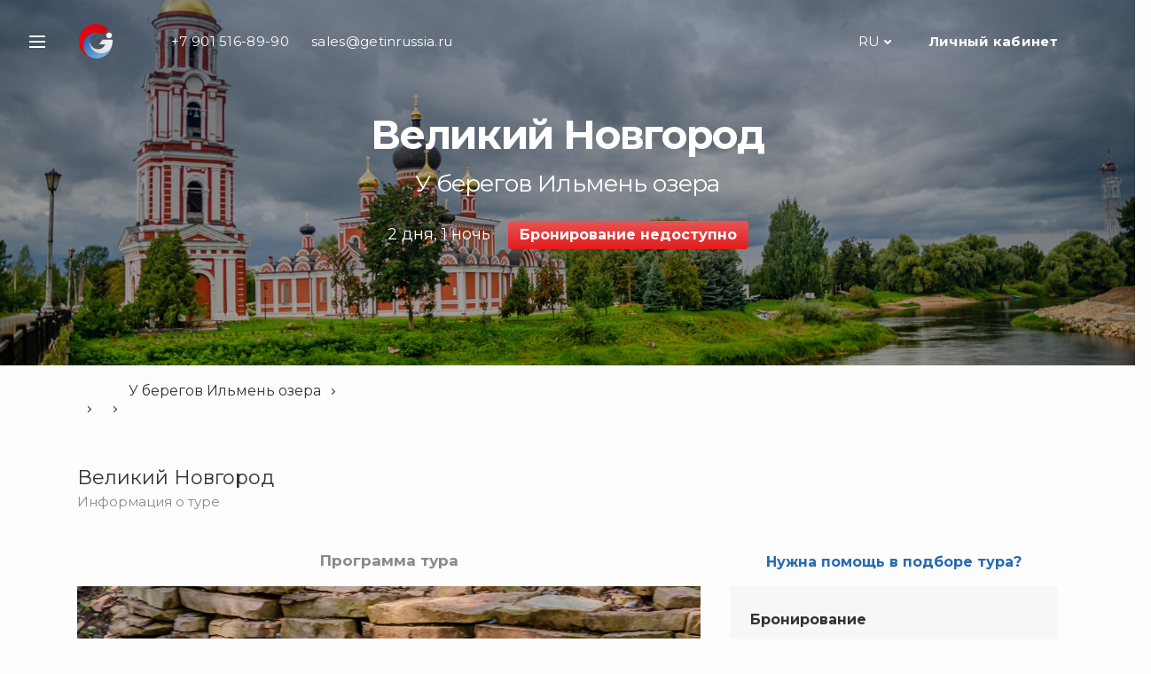

--- FILE ---
content_type: text/html; charset=UTF-8
request_url: https://getinrussia.ru/ru/tour/8478
body_size: 24142
content:
<!DOCTYPE html>
<html lang="ru">
	<head>
		<meta charset="utf-8">
		<meta http-equiv="X-UA-Compatible" content="IE=edge">
		<meta name="viewport" content="width=device-width, initial-scale=1">
		<title>Купить тур «У берегов Ильмень озера» (Великий Новгород) на 2026 год по выгодным ценам - Get in Russia</title>
		<meta name="description" content="Заказать тур «У берегов Ильмень озера» по доступной для цене. Ознакомиться с программой и узнать актуальную стоимость можно на сайте или по телефону: +7 901 516-89-90. Get in Russia - Ваш гид по России." />


		<!-- Bootstrap -->
		<link href="/css/bootstrap.min.css" rel="stylesheet">
					<link href="https://fonts.googleapis.com/css?family=Montserrat:400,700,800&amp;display=swap&amp;subset=cyrillic" rel="stylesheet">
		
		<link href="/css/awesome.min.css" rel="stylesheet">
		<link href="/css/main.css?t=1769247585" rel="stylesheet">
		<link href="/css/service-page.css?t=1769247585" media="screen" rel="stylesheet" type="text/css" />
<link href="/css/booking-form.css?t=1769247585" media="screen" rel="stylesheet" type="text/css" />
		<!--[if lt IE 9]>
			<script src="https://oss.maxcdn.com/html5shiv/3.7.3/html5shiv.min.js"></script>
			<script src="https://oss.maxcdn.com/respond/1.4.2/respond.min.js"></script>
		<![endif]-->

		
    <script>
      !function(t,e){var o,n,p,r;e.__SV||(window.posthog=e,e._i=[],e.init=function(i,s,a){function g(t,e){var o=e.split(".");2==o.length&&(t=t[o[0]],e=o[1]),t[e]=function(){t.push([e].concat(Array.prototype.slice.call(arguments,0)))}}(p=t.createElement("script")).type="text/javascript",p.async=!0,p.src=s.api_host+"/static/array.js",(r=t.getElementsByTagName("script")[0]).parentNode.insertBefore(p,r);var u=e;for(void 0!==a?u=e[a]=[]:a="posthog",u.people=u.people||[],u.toString=function(t){var e="posthog";return"posthog"!==a&&(e+="."+a),t||(e+=" (stub)"),e},u.people.toString=function(){return u.toString(1)+".people (stub)"},o="capture identify alias people.set people.set_once set_config register register_once unregister opt_out_capturing has_opted_out_capturing opt_in_capturing reset isFeatureEnabled onFeatureFlags getFeatureFlag getFeatureFlagPayload reloadFeatureFlags group updateEarlyAccessFeatureEnrollment getEarlyAccessFeatures getActiveMatchingSurveys getSurveys".split(" "),n=0;n<o.length;n++)g(u,o[n]);e._i.push([i,s,a])},e.__SV=1)}(document,window.posthog||[]);
      posthog.init('phc_Da4ZXyIAnXdapaql95p6sgW6hrT8VKz6CQGbfhzZqC7',{api_host:'https://eu.posthog.com'})
    </script>

    <!-- Yandex.Metrika counter -->
    <script type="text/javascript" >
      (function(m,e,t,r,i,k,a){m[i]=m[i]||function(){(m[i].a=m[i].a||[]).push(arguments)};
        m[i].l=1*new Date();
        for (var j = 0; j < document.scripts.length; j++) {if (document.scripts[j].src === r) { return; }}
        k=e.createElement(t),a=e.getElementsByTagName(t)[0],k.async=1,k.src=r,a.parentNode.insertBefore(k,a)})
      (window, document, "script", "https://mc.yandex.ru/metrika/tag.js", "ym");

      ym(65475199, "init", {
        clickmap:true,
        trackLinks:true,
        accurateTrackBounce:true,
        webvisor:true,
        ecommerce:"dataLayer"
      });
    </script>
    <noscript><div><img src="https://mc.yandex.ru/watch/65475199" style="position:absolute; left:-9999px;" alt="" /></div></noscript>
    <!-- /Yandex.Metrika counter -->

		<!-- Global site tag (gtag.js) - Google Analytics -->
		<script async src="https://www.googletagmanager.com/gtag/js?id=UA-172056612-1"></script>
		<script>
		window.dataLayer = window.dataLayer || [];
		function gtag(){dataLayer.push(arguments);}
		gtag('js', new Date());
		gtag('config', 'UA-172056612-1');
		</script>
        <!-- End Global site tag -->

        <!-- Google Tag Manager -->
        <script>(function(w,d,s,l,i){w[l]=w[l]||[];w[l].push({'gtm.start':
                    new Date().getTime(),event:'gtm.js'});var f=d.getElementsByTagName(s)[0],
                j=d.createElement(s),dl=l!='dataLayer'?'&l='+l:'';j.async=true;j.src=
                'https://www.googletagmanager.com/gtm.js?id='+i+dl;f.parentNode.insertBefore(j,f);
            })(window,document,'script','dataLayer','GTM-NS62DS3');</script>
        <!-- End Google Tag Manager -->


		
</head>
<body>
		<!-- Yandex.Metrika counter -->
	<noscript><div><img src="https://mc.yandex.ru/watch/65475199" style="position:absolute; left:-9999px;" alt="" /></div></noscript>
	<!-- /Yandex.Metrika counter -->

	<!-- Google Tag Manager (noscript) -->
	<noscript><iframe src="https://www.googletagmanager.com/ns.html?id=GTM-NS62DS3"
					  height="0" width="0" style="display:none;visibility:hidden"></iframe></noscript>
	<!-- End Google Tag Manager (noscript) -->

	<!-- Facebook Pixel Code -->
	<noscript>
		<img height="1" width="1" src="https://www.facebook.com/tr?id=371917337426869&ev=PageView&noscript=1"/>
	</noscript>
	<!-- End Facebook Pixel Code -->
	
		<section id="side-menu" class="container modal fade" data-ym-target="side-menu">
		<div class="menu">
			<div class="burger-menu">
				<div class="burger-wrapper">
					<span></span>
					<span></span>
					<span></span>
				</div>
			</div>
			<div class="side-menu-wrapper">
				<div class="site-menu">
					<div class="account hidden-md hidden-lg">
						<!-- Ссылка на вход в личный кабинет с переходом на страницу ЛК -->
						<!--<a href="/ru/my">
							Личный кабинет						</a>-->
						<!-- Ссылка на вход в личный кабинет с модальным окном -->
						<a
              href="javascript:void(0);"
              data-toggle="modal"
              data-target="#login-modal"
              onclick="hideAllModal()"
              data-ym-target="login"
            >
							Личный кабинет						</a>
					</div>
										<div class="language hidden-sm" data-lang="[&quot;ru&quot;,&quot;en&quot;,&quot;es&quot;]"></div>

					<div class="mail hidden-sm hidden-md hidden-lg">
						<a href="mailto:sales@getinrussia.ru" data-ym-target="email">
							sales@getinrussia.ru						</a>
					</div>
				</div>
				<div class="site-menu">
					<span class="header">
						Меню сайта					</span>
					<ul data-ym-target="items">
						<li>
							<a href="/" data-ym-target="home">
								Главная страница							</a>
						</li>
						<li>
							<!-- Ссылка на вход в личный кабинет с переходом на страницу ЛК -->
							<!--<a href="/ru/my">
								Личный кабинет							</a>-->
							<!-- Ссылка на вход в личный кабинет с модальным окном -->
							<a
                href="javascript:void(0);"
                data-toggle="modal"
                data-target="#login-modal"
                onclick="hideAllModal()"
                data-ym-target="login"
              >
								Личный кабинет							</a>
						</li>
						<li>
							<a href="/ru/howitworks">
															</a>
						</li>

						<li class="oranged">
							<a href="/ru/partner">
								Партнёрам							</a>
						</li>
						<li class="oranged">
							<a href="/ru/seller">
								Поставщикам							</a>
						</li>
					</ul>
				</div>
				<div class="site-menu">
					<span class="header">
						Сервисы					</span>
					<ul>
													<li>
								<img src="/img/icons/tours_dark.png"><a href="/ru/tour">Туры</a>
							</li>
													<li>
								<img src="/img/icons/excursions_dark.png"><a href="/ru/excursion">Экскурсии</a>
							</li>
													<li>
								<img src="/img/icons/flight_tickets_dark.png"><a href="/ru/avia">Авиабилеты</a>
							</li>
													<li>
								<img src="/img/icons/hotels_dark.png"><a href="/ru/hotels">Отели</a>
							</li>
													<li>
								<img src="/img/icons/railway_tickets_dark.png"><a href="/ru/railway">Ж/Д билеты</a>
							</li>
													<li>
								<img src="/img/icons/visas_dark.png"><a href="/ru/visa">Визы</a>
							</li>
											</ul>
				</div>
			</div>
			<div class="close-area hidden-md hidden-lg">
				<span class="close" data-dismiss="modal"></span>
			</div>
		</div>
	</section>

	<section id="whatsapp-modal" class="container modal fade" data-ym-target="whatsapp-modal">
		<div class="form-modal">
			<div class="modal-wrapper">
				<div class="modal-group no-max-width">
					<div class="modal-header">
						Получите консультацию через WhatsApp					</div>
					<div class="modal-body">
						<div class="whatsapp-call-area">
							<div class="whatsapp-icon"></div>
							<a href="https://wa.me/79015168990" target="_blank" data-ym-target="start">
								Начать диалог							</a>
						</div>
					</div>
				</div>
				<div class="close-area">
					<span class="close" data-dismiss="modal" data-ym-target="close"></span>
				</div>
			</div>
		</div>
	</section>

	<!-- Login/Register/Restore modal -->
	<section id="login-modal" class="container modal fade">
		<input type="hidden" value="" name="userType" id="user-type">
		<div class="form-modal">
			<div class="modal-wrapper">
				<div class="modal-buttons-group">
					<div class="modal-header">
						Зарегистрироваться или войти					</div>
					<div class="modal-body">
						<div class="button">
							<a href="javascript:void(0)" onclick="showEnter('client')">
								я путешественник							</a>
						</div>
						<div class="button">
							<a href="javascript:void(0)" onclick="showEnter('seller')">
								я поставщик							</a>
						</div>
						<div class="button">
							<a href="javascript:void(0)" onclick="showEnter('partner')">
								я Партнер							</a>
						</div>
					</div>
					<div class="modal-footer">
						<a href="/ru/seller">
													</a>
						<a href="/ru/partner">
													</a>
					</div>
				</div>

				<form method="post" action="/ru/my" class="modal-enter-group">
					<input type="hidden" value="" name="order" id="order">
					<div class="modal-header">
						Вход					</div>
					<span class="submit-error error-field text-danger"></span>
					<div class="modal-body">
						<div class="form-field">
							<span class="email-error error-field text-danger"></span>
							<input class="email-input" name="email" type="email" required placeholder="Email">
						</div>
						<div class="form-field">
							<input class="password-input" name="password" type="text" required placeholder="Пароль">
						</div>
						<div class="button">
							<button onclick="beforeSubmit('enter')" value="1" name="LOGIN" id="LOGIN">
								Войти							</button>
						</div>
					</div>
					<div class="modal-footer">
						<a href="javascript:void(0)" onclick="showRestore()">
							Восстановить пароль						</a>
						<a href="javascript:void(0)" onclick="showRegister()" class="dark">
							Нет аккаунта. Пожалуйста, зарегистрируйтесь.						</a>
						<a href="javascript:void(0)" onclick="hideAllModal()">
							Вернуться						</a>
					</div>
				</form>

				<form method="post" action="/ru/my" class="modal-restore-group">
					<div class="modal-header">
						Восстановить пароль					</div>
					<span class="submit-success error-field text-info"></span>
					<span class="submit-error error-field text-danger"></span>
					<div class="modal-body">
						<div class="form-field">
							<span class="email-error error-field text-danger"></span>
							<input class="email-input" name="email" type="email" required placeholder="Email">
						</div>
						<div class="button">
							<button onclick="beforeSubmit('restore')" value="1" name="RESTORE" id="RESTORE">
								Восстановить							</button>
						</div>
					</div>
					<div class="modal-footer">
						<a href="javascript:void(0)" onclick="showRegister()" class="dark">
							Нет аккаунта. Пожалуйста, зарегистрируйтесь.						</a>
						<a href="javascript:void(0)" onclick="hideAllModal()">
							Вернуться						</a>
					</div>
				</form>

				<form method="post" action="/ru/my" class="modal-register-group">
					<div class="modal-header">
						Регистрация					</div>
					<span class="submit-success error-field text-info"></span>
					<span class="submit-error error-field text-danger"></span>
					<div class="modal-body">
						<div class="form-field company-field">
							<span class="company-error error-field text-danger"></span>
							<input class="company-input" name="company" type="text" required placeholder="Название компании">
						</div>
						<div class="form-field inn-field">
							<span class="inn-error error-field text-danger"></span>
							<input class="inn-input" name="inn" type="text" required placeholder="ИНН">
						</div>
						<div class="form-field">
							<span class="fio-error error-field text-danger"></span>
							<input class="fio-input" name="fio" type="text" required placeholder="Фамилия, имя, отчество">
						</div>
						<div class="form-field">
							<span class="email-error error-field text-danger"></span>
							<input class="email-input" name="email" type="email" required placeholder="Email">
						</div>
						<div class="form-field">
							<span class="phone-error error-field text-danger"></span>
							<input class="phone-input phone-mask" name="phone" type="text" required placeholder="Телефон">
						</div>
						<div class="form-field">
							<span class="password-error error-field text-danger"></span>
							<input name="password" class="password-input" type="text" required placeholder="Пароль">
						</div>
						<div class="form-field agreement">
							<span class="agree-error error-field text-danger"></span>
							<input class="agree" type="checkbox" required>
							<div>
								Даю согласие на обработку моих <a href="/ru/privacy" target="_blank">персональных данных</a>							</div>
						</div>
						<div class="button">
							<button onclick="beforeSubmit('register')" value="1" name="REGISTER" id="REGISTER">
								Регистрация							</button>
						</div>
					</div>
					<div class="modal-footer">
						<a href="javascript:void(0)" onclick="showEnter()" class="dark">
							Войти в аккаунт						</a>
						<a href="javascript:void(0)" onclick="hideAllModal()">
							Вернуться						</a>
					</div>
				</form>

				<div class="close-area">
					<span class="close" data-dismiss="modal"></span>
				</div>
			</div>
		</div>
	</section>

	<section id="help-modal" class="container modal fade">
		<div class="form-modal">
			<div class="modal-wrapper">
				<div class="modal-mail_or_call-group no-max-width">
					<div class="modal-header">
						Нужна помощь в подборе?					</div>
					<div class="modal-body row">
						<div class="modal-text">
							 <p> Не нашли подходящий вариант? Мы поможем! <p> Позвоните по тел.: +7 915 371-75-68, напишите или закажите обратный звонок						</div>
						<div class="button col-xs-12 col-sm-6 col">
							<a href="javascript:void(0)" onclick="showEmail()">
								Написать письмо							</a>
						</div>
						<div class="button col-xs-12 col-sm-6 col">
							<a href="javascript:void(0)" onclick="showCall()">
								Заказать звонок							</a>
						</div>
					</div>
					<div class="modal-footer">
						<a href="javascript:void(0)" onclick="showWarranties()">
							Наши Гарантии						</a>
					</div>
				</div>

				<div class="modal-call-group">
					<div class="modal-header">
						Заказать звонок					</div>
					<div class="modal-body">
						<div class="form-field">
							<input type="text" placeholder="">
						</div>
						<div class="form-field">
							<input type="text" class="phone-mask" placeholder="">
						</div>
						<div class="form-field">
							<input type="text" placeholder="">
						</div>
						<div class="button">
							<a href="javascript:void(0)" onclick="showSuccess('phone')">
								Заказать							</a>
						</div>
					</div>
					<div class="modal-footer">
						<a href="javascript:void(0)" onclick="showEmail()" class="dark">
							Написать письмо						</a>
						<a href="javascript:void(0)" onclick="openHelpModal()">
							Вернуться						</a>
					</div>
				</div>

				<div class="modal-email-group">
					<div class="modal-header">
						Написать письмо					</div>
					<div class="modal-body">
						<div class="form-field">
							<input type="text" placeholder="">
						</div>
						<div class="form-field">
							<input type="text" placeholder="Email">
						</div>
						<div class="form-field">
							<textarea rows="5" placeholder=""></textarea>
						</div>
						<div class="button">
							<a href="javascript:void(0)" onclick="showSuccess('email')">
								Отправить							</a>
						</div>
					</div>
					<div class="modal-footer">
						<a href="javascript:void(0)" onclick="showCall()" class="dark">
							Заказать звонок						</a>
						<a href="javascript:void(0)" onclick="openHelpModal()">
							Вернуться						</a>
					</div>
				</div>

				<div class="modal-success-group no-max-width">
					<div class="modal-body">
						<div class="modal-text dark">
							Спасибо! Ваша заявка принята.						</div>
					</div>
					<div class="modal-footer">
						<a href="javascript:void(0)" onclick="showEmail()" class="mail-link oranged">
							Написать письмо						</a>
						<a href="javascript:void(0)" onclick="showCall()" class="phone-link oranged">
							Заказать звонок						</a>
					</div>
				</div>

				<div class="modal-warranties-group">
					<div class="modal-header">
						<h2>Наши Гарантии</h2>
					</div>
					<div class="modal-body row">
						<div class="modal-text">
							Первый в России сервис бронирования туров, гарантирующий качество услуг поставщиков. Все программы продаются по нетто ценам от поставщиков услуг, без каких-либо наценок. Уже более 7500 довольных клиентов.						</div>
					</div>
					<div class="modal-footer">
						<a href="javascript:void(0)" onclick="openHelpModal()">
							Вернуться						</a>
					</div>
				</div>

				<div class="close-area">
					<span class="close" data-dismiss="modal"></span>
				</div>
			</div>
		</div>
	</section>

	<section class="search-section container" data-ym-target="header">
		<div class="container gradient">
			<div class="container smoke">
				<header>
					<div class="row">
						<div class="header_wrapper col-xs-12 col">
							<div class="burger-menu" data-toggle="modal" data-target="#side-menu" data-ym-target="burger">
								<div class="burger-wrapper">
									<span></span>
									<span></span>
									<span></span>
								</div>
							</div>
							<div class="nav_wrapper">
								<nav>
									<div class="logo-wrapper">
										<a class="logo-link" href="/ru">
											<img src="/img/logo.svg">
										</a>
									</div>
									<div class="phone-wrapper">
										<span>
											+7 901 516-89-90										</span>
										<a class="hidden-xs" href="mailto:sales@getinrussia.ru" data-ym-target="email">
											sales@getinrussia.ru										</a>
									</div>

									<div class="currency-wrapper">
																				<!--<div data-curr="[{&quot;sym&quot;:&quot;\u20bd&quot;,&quot;code&quot;:&quot;RUB&quot;,&quot;nominal&quot;:1,&quot;value&quot;:1,&quot;val&quot;:1},{&quot;code&quot;:&quot;EUR&quot;,&quot;sym&quot;:&quot;\u20ac&quot;,&quot;nominal&quot;:1,&quot;value&quot;:&quot;89.0589&quot;,&quot;val&quot;:0.011228524044199963},{&quot;code&quot;:&quot;USD&quot;,&quot;sym&quot;:&quot;$&quot;,&quot;nominal&quot;:1,&quot;value&quot;:&quot;75.9246&quot;,&quot;val&quot;:0.013170961717282673}]"></div>-->
										<div class="language hidden-xs" data-lang="[&quot;ru&quot;,&quot;en&quot;,&quot;es&quot;]"></div>
										<div class="account hidden-xs hidden-sm">
											<!-- Ссылка на вход в личный кабинет с переходом на страницу ЛК -->
											<!--<a href="/ru/my">
												Личный кабинет											</a>-->
											<!-- Ссылка на вход в личный кабинет с модальным окном -->
											<a
                        href="javascript:void(0);"
                        data-toggle="modal"
                        data-target="#login-modal"
                        onclick="hideAllModal()"
                        data-ym-target="login"
                      >
												Личный кабинет											</a>
										</div>
									</div>
								</nav>
							</div>
						</div>
					</div>
				</header>
				<div class="search-form-wrapper">
					<div class="row">
						<div class="tour-cover has-columns">
	<!--<div class="tour-cover-rating">
		<div class="rating">3</div>
	</div>-->
	<h1>Великий Новгород</h1>	<div class="tour-cover-subtitle">У берегов Ильмень озера</div>
	<div class="tour-cover-duration">2 дня, 1 ночь</div><div class="tour-cover-price-wrapper">
		<div class="tour-cover-price">Бронирование недоступно</div>
	</div>
	<div class="aside">
		<div class="help-link_wrapper hidden-xs hidden-sm hidden-md">
	<a class="help-link" href="javascript:void(0)" data-toggle="modal" data-target="#help-modal" onclick="openHelpModal()" >
		Нужна помощь в подборе тура?	</a>
</div>
<div class="form-booking">
	<div class="title-wrapper">
		<div class="title">Бронирование</div>
		<div class="direction">Великий Новгород</div>
		<div class="duration">2 дня, 1 ночь</div>
	</div>
	<div data-booking="{&quot;star&quot;:{&quot;3&quot;:&quot;3*&quot;,&quot;4&quot;:&quot;4*&quot;},&quot;food&quot;:{&quot;3&quot;:&quot;завтраки&quot;},&quot;hotels&quot;:[{&quot;name&quot;:&quot;Welcome inn&quot;,&quot;info&quot;:&quot;Welcome inn VN расположен в Великом Новгороде. К услугам гостей ресторан, бар, общий лаундж и терраса. В числе удобств &mdash; круглосуточная стойка регистрации, общая кухня и камера хранения багажа. В распоряжении гостей общая ванная комната с феном. Кроме того, предоставляется постельное белье. По утрам сервируется континентальный завтрак.&quot;,&quot;food&quot;:3,&quot;star&quot;:3,&quot;offers&quot;:[]},{&quot;name&quot;:&quot;\&quot;Волхов\&quot;&quot;,&quot;info&quot;:&quot;Гостиница &laquo;Волхов&raquo; расположена в центре города Великий Новгород, в нескольких минутах ходьбы от древнего Кремля и Софийской набережной. К услугам гостей номера с бесплатным Wi-Fi. Номера с собственной ванной комнатой в гостинице &laquo;Волхов&raquo; оснащены телевизором и мини-холодильником. Окна всех номеров выходят на парк или во внутренний двор. В ресторане гостиницы &laquo;Волхов&raquo; подают изысканные блюда европейской и русской кухни. В лобби-баре представлен большой выбор вин и других напитков. Сотрудники экскурсионного бюро гостиницы &laquo;Волхов&raquo; организуют экскурсии по Великому Новгороду, в которые включено посещение Софийского собора и Ярославова дворища. Гости также могут расслабиться в финской сауне.&quot;,&quot;food&quot;:3,&quot;star&quot;:4,&quot;offers&quot;:[]},{&quot;name&quot;:&quot;\&quot;Садко\&quot;&quot;,&quot;info&quot;:&quot;Гостиница \&quot;Садко\&quot; расположена в исторической части Великого Новгорода. Эта гостиница предлагает номера и люксы с холодильниками, а также бесплатную парковку. Отель расположен всего в 300 метрах от автомагистрали М10. Гостиница \&quot;Садко\&quot; размещается в 5-этажном здании. Во всех номерах отеля есть кабельное телевидение и отдельная ванная комната. Широкий спектр блюд русской и европейской кухни подаются в ресторане \&quot;Садко\&quot;. Гости могут насладиться домашними пирожными в кафе, а также предлагается ассортимент напитков в лобби-баре. Гости могут посетить парикмахерскую гостиницы \&quot;Садко\&quot; во время пребывания в гостинице. Также в гостинице есть магазин, где продаются сувениры ручной работы из Новгорода. Гостиница \&quot;Садко\&quot; расположена примерно в 1 км от Софийского собора и в 2 км от озера Ильмень. До Москвы и Санкт-Петербурга вы можете добраться непосредственно по близлежащим автомагистралям М10.&quot;,&quot;food&quot;:3,&quot;star&quot;:3,&quot;offers&quot;:[]},{&quot;name&quot;:&quot;&laquo;Park Inn Великий Новгород&raquo;&quot;,&quot;info&quot;:&quot;Отель Park Inn находится в новой части города, менее чем в 3 км от Софийского собора XI века и Новгородского кремля. На территории имеются теннисный корт и детская игровая площадка. Во всех помещениях подключен бесплатный Wi-Fi. Гостям предлагается размещение в номерах различных категорий с собственной ванной комнатой и телевизором с плоским экраном. В ресторане отеля, открытом в течение всего дня, подают разнообразные блюда интернациональной кухни по меню. Здесь можно проводить деловые и торжественные мероприятия. Работает также бар, где подают напитки. В отеле &laquo;Park Inn Великий Новгород&raquo; имеется бизнес-центр с конференц-залами на 200 мест. Маленькие гости могут провести время в развлекательном центре отеля, где проводят детские мероприятия и готовят детские блюда по меню. В отеле также открыт спа-центр с плавательным бассейном, гидромассажной ванной и русской баней. Помимо этого, можно посетить салон красоты и заказать расслабляющий массаж.&quot;,&quot;food&quot;:3,&quot;star&quot;:4,&quot;offers&quot;:[]},{&quot;name&quot;:&quot;&laquo;АМАКС Россия&raquo;&quot;,&quot;info&quot;:&quot;Отель &laquo;АМАКС Россия&raquo; расположен в Великом Новгороде, менее чем в 1 км от центра Великого Новгорода и в 4,5 км от деревни Погорелец. К услугам гостей круглосуточная стойка регистрации, ресторан и бесплатный Wi-Fi на всей территории. Осуществляется доставка еды и напитков в номер. Автомобиль можно оставить на бесплатной частной парковке. Гости могут взять напрокат велосипед и совершить прогулку по окрестностям. В числе удобств номеров письменный стол, телевизор и собственная ванная комната. Предоставляются полотенца и постельное белье. В номерах установлен шкаф для одежды. В гостинице &laquo;АМАКС Россия&raquo; предлагается завтрак &laquo;шведский стол&raquo; или завтрак по меню.&quot;,&quot;food&quot;:3,&quot;star&quot;:3,&quot;offers&quot;:[]},{&quot;name&quot;:&quot;Интурист&quot;,&quot;info&quot;:&quot;Отель \&quot;Интурист\&quot; расположен в историческом районе Великого Новгорода, в 15 минутах ходьбы от центра города и Кремля. Номера отеля оснащены рабочим столом и телевизором.В ресторане подается завтрак и ужин \&quot;шведский стол\&quot; из блюд местной и интернациональной кухни. Новгородский историко-художественный музей находится в 5 минутах езды от отеля.&quot;,&quot;food&quot;:3,&quot;star&quot;:3,&quot;offers&quot;:[]}],&quot;places&quot;:[{&quot;name&quot;:&quot;Двухместный номер, двое взрослых&quot;,&quot;room&quot;:2,&quot;adult&quot;:2,&quot;child&quot;:0},{&quot;name&quot;:&quot;Одноместный номер, один взрослый&quot;,&quot;room&quot;:1,&quot;adult&quot;:1,&quot;child&quot;:0},{&quot;name&quot;:&quot;Двухместный номер, двое взрослых + третий взрослый на дополнительной кровати&quot;,&quot;room&quot;:2,&quot;adult&quot;:3,&quot;child&quot;:0},{&quot;name&quot;:&quot;Двухместный номер, двое родителей и ребёнок без отдельной кровати&quot;,&quot;room&quot;:2,&quot;adult&quot;:2,&quot;child&quot;:1},{&quot;name&quot;:&quot;Двухместный номер, двое родителей и ребёнок на дополнительной кровати&quot;,&quot;room&quot;:2,&quot;adult&quot;:2,&quot;child&quot;:1},{&quot;name&quot;:&quot;Двухместный номер, взрослый и ребенок на основном месте&quot;,&quot;room&quot;:2,&quot;adult&quot;:1,&quot;child&quot;:1}]}"></div>
	<input type="hidden" id="booking-data">
	<div class="booking-form-modal modal fade" id="booking-form-modal" data-ym-target="booking-form-modal">
		<div class="container">
		<div class="close-area">
			<span class="close" data-dismiss="modal" data-ym-target="close"></span>
		</div>
		<div class="form-area row">
			<div data-booking="{&quot;star&quot;:{&quot;3&quot;:&quot;3*&quot;,&quot;4&quot;:&quot;4*&quot;},&quot;food&quot;:{&quot;3&quot;:&quot;завтраки&quot;},&quot;hotels&quot;:[{&quot;name&quot;:&quot;Welcome inn&quot;,&quot;info&quot;:&quot;Welcome inn VN расположен в Великом Новгороде. К услугам гостей ресторан, бар, общий лаундж и терраса. В числе удобств &mdash; круглосуточная стойка регистрации, общая кухня и камера хранения багажа. В распоряжении гостей общая ванная комната с феном. Кроме того, предоставляется постельное белье. По утрам сервируется континентальный завтрак.&quot;,&quot;food&quot;:3,&quot;star&quot;:3,&quot;offers&quot;:[]},{&quot;name&quot;:&quot;\&quot;Волхов\&quot;&quot;,&quot;info&quot;:&quot;Гостиница &laquo;Волхов&raquo; расположена в центре города Великий Новгород, в нескольких минутах ходьбы от древнего Кремля и Софийской набережной. К услугам гостей номера с бесплатным Wi-Fi. Номера с собственной ванной комнатой в гостинице &laquo;Волхов&raquo; оснащены телевизором и мини-холодильником. Окна всех номеров выходят на парк или во внутренний двор. В ресторане гостиницы &laquo;Волхов&raquo; подают изысканные блюда европейской и русской кухни. В лобби-баре представлен большой выбор вин и других напитков. Сотрудники экскурсионного бюро гостиницы &laquo;Волхов&raquo; организуют экскурсии по Великому Новгороду, в которые включено посещение Софийского собора и Ярославова дворища. Гости также могут расслабиться в финской сауне.&quot;,&quot;food&quot;:3,&quot;star&quot;:4,&quot;offers&quot;:[]},{&quot;name&quot;:&quot;\&quot;Садко\&quot;&quot;,&quot;info&quot;:&quot;Гостиница \&quot;Садко\&quot; расположена в исторической части Великого Новгорода. Эта гостиница предлагает номера и люксы с холодильниками, а также бесплатную парковку. Отель расположен всего в 300 метрах от автомагистрали М10. Гостиница \&quot;Садко\&quot; размещается в 5-этажном здании. Во всех номерах отеля есть кабельное телевидение и отдельная ванная комната. Широкий спектр блюд русской и европейской кухни подаются в ресторане \&quot;Садко\&quot;. Гости могут насладиться домашними пирожными в кафе, а также предлагается ассортимент напитков в лобби-баре. Гости могут посетить парикмахерскую гостиницы \&quot;Садко\&quot; во время пребывания в гостинице. Также в гостинице есть магазин, где продаются сувениры ручной работы из Новгорода. Гостиница \&quot;Садко\&quot; расположена примерно в 1 км от Софийского собора и в 2 км от озера Ильмень. До Москвы и Санкт-Петербурга вы можете добраться непосредственно по близлежащим автомагистралям М10.&quot;,&quot;food&quot;:3,&quot;star&quot;:3,&quot;offers&quot;:[]},{&quot;name&quot;:&quot;&laquo;Park Inn Великий Новгород&raquo;&quot;,&quot;info&quot;:&quot;Отель Park Inn находится в новой части города, менее чем в 3 км от Софийского собора XI века и Новгородского кремля. На территории имеются теннисный корт и детская игровая площадка. Во всех помещениях подключен бесплатный Wi-Fi. Гостям предлагается размещение в номерах различных категорий с собственной ванной комнатой и телевизором с плоским экраном. В ресторане отеля, открытом в течение всего дня, подают разнообразные блюда интернациональной кухни по меню. Здесь можно проводить деловые и торжественные мероприятия. Работает также бар, где подают напитки. В отеле &laquo;Park Inn Великий Новгород&raquo; имеется бизнес-центр с конференц-залами на 200 мест. Маленькие гости могут провести время в развлекательном центре отеля, где проводят детские мероприятия и готовят детские блюда по меню. В отеле также открыт спа-центр с плавательным бассейном, гидромассажной ванной и русской баней. Помимо этого, можно посетить салон красоты и заказать расслабляющий массаж.&quot;,&quot;food&quot;:3,&quot;star&quot;:4,&quot;offers&quot;:[]},{&quot;name&quot;:&quot;&laquo;АМАКС Россия&raquo;&quot;,&quot;info&quot;:&quot;Отель &laquo;АМАКС Россия&raquo; расположен в Великом Новгороде, менее чем в 1 км от центра Великого Новгорода и в 4,5 км от деревни Погорелец. К услугам гостей круглосуточная стойка регистрации, ресторан и бесплатный Wi-Fi на всей территории. Осуществляется доставка еды и напитков в номер. Автомобиль можно оставить на бесплатной частной парковке. Гости могут взять напрокат велосипед и совершить прогулку по окрестностям. В числе удобств номеров письменный стол, телевизор и собственная ванная комната. Предоставляются полотенца и постельное белье. В номерах установлен шкаф для одежды. В гостинице &laquo;АМАКС Россия&raquo; предлагается завтрак &laquo;шведский стол&raquo; или завтрак по меню.&quot;,&quot;food&quot;:3,&quot;star&quot;:3,&quot;offers&quot;:[]},{&quot;name&quot;:&quot;Интурист&quot;,&quot;info&quot;:&quot;Отель \&quot;Интурист\&quot; расположен в историческом районе Великого Новгорода, в 15 минутах ходьбы от центра города и Кремля. Номера отеля оснащены рабочим столом и телевизором.В ресторане подается завтрак и ужин \&quot;шведский стол\&quot; из блюд местной и интернациональной кухни. Новгородский историко-художественный музей находится в 5 минутах езды от отеля.&quot;,&quot;food&quot;:3,&quot;star&quot;:3,&quot;offers&quot;:[]}],&quot;places&quot;:[{&quot;name&quot;:&quot;Двухместный номер, двое взрослых&quot;,&quot;room&quot;:2,&quot;adult&quot;:2,&quot;child&quot;:0},{&quot;name&quot;:&quot;Одноместный номер, один взрослый&quot;,&quot;room&quot;:1,&quot;adult&quot;:1,&quot;child&quot;:0},{&quot;name&quot;:&quot;Двухместный номер, двое взрослых + третий взрослый на дополнительной кровати&quot;,&quot;room&quot;:2,&quot;adult&quot;:3,&quot;child&quot;:0},{&quot;name&quot;:&quot;Двухместный номер, двое родителей и ребёнок без отдельной кровати&quot;,&quot;room&quot;:2,&quot;adult&quot;:2,&quot;child&quot;:1},{&quot;name&quot;:&quot;Двухместный номер, двое родителей и ребёнок на дополнительной кровати&quot;,&quot;room&quot;:2,&quot;adult&quot;:2,&quot;child&quot;:1},{&quot;name&quot;:&quot;Двухместный номер, взрослый и ребенок на основном месте&quot;,&quot;room&quot;:2,&quot;adult&quot;:1,&quot;child&quot;:1}]}"  class="info-part col-xs-12 col-md-6 col">
				<h2>Бронирование</h2>
				<div class="rate">
					<!--<div class="round">
						<div>8,2</div>
					</div>-->
					<div class="text">
																								<br>
						У берегов Ильмень озера					</div>
				</div>
				<div class="dir-and-dur">
					<div class="direction">Великий Новгород</div>
					<div class="duration">2 дня, 1 ночь</div>
				</div>
				<div class="calender line date" data-ym-target="date-line">
				</div>
				<div class="hotels line hotel" data-ym-target="hotel-line">
				</div>
				<div class="accommodation line placement" data-ym-target="placement-line">
				</div>
			</div>
			<div class="photo-part col-md-6 col hidden-xs hidden-sm">
				<div class="tour-photo">
					<iframe width="100%" height="100%" frameborder="0" style="border:0"
							src="https://www.google.com/maps/embed/v1/directions?origin=Великий Новгород&amp;destination=Великий Новгород&amp;key=AIzaSyC-Z19X-NHa0oWbJa7d705AYZMj2Qs70hk">
					</iframe>
				</div>					<div class="tour-photo" style="background-image:url(/media/a9/6f/10.jpg)"></div>
										<div class="tour-photo" style="background-image:url(/media/b9/6f/10.jpg)"></div>
								</div>
			<div class="footer-part col-xs-12 col">
				<div class="price-info">
					<div class="total">
						<div class="price-title">
														<span>Стоимость вашего тура</span>
														<div class="for-all"></div>
						</div>
						<div class="per-person"></div>
						<div class="partner-price"></div>
					</div>
				</div>
				<div class="button-area">

				</div>
				<input type="hidden" id="no-redirect" name="no-redirect" value="1" />
			</div>
		</div>
		</div>
	</div>
</div>
<div class="contacts grey-panel hidden-xs hidden-sm hidden-md">
	<h2>Связаться с экспертом</h2>
	<div class="phone">+7 901 516-89-90</div>
	<div class="email">
		Наша почта&nbsp;<a href="mailto:sales@getinrussia.ru">sales@getinrussia.ru</a>
	</div>
</div>
<div class="contacts grey-panel hidden-xs hidden-sm hidden-md">
	<h2>Наши Гарантии</h2>
	<div>Первый в России сервис бронирования туров, гарантирующий качество услуг поставщиков. Все программы продаются по нетто ценам от поставщиков услуг, без каких-либо наценок. Уже более 7500 довольных клиентов.</div>
</div>
<script>
	window.urlBooking = "/ru/booking";
	window.urlNoQuota = "/ru/noquota";
	window.urlOrder = "/ru/my/order";
	window.L = {"orderform-error-empty":"\u041d\u0435\u043e\u0431\u0445\u043e\u0434\u0438\u043c\u043e \u0437\u0430\u043f\u043e\u043b\u043d\u0438\u0442\u044c \u0444\u043e\u0440\u043c\u0443","orderform-error-count":"\u041d\u0435\u043e\u0431\u0445\u043e\u0434\u0438\u043c\u043e \u0443\u043a\u0430\u0437\u0430\u0442\u044c \u043a\u043e\u043b\u0438\u0447\u0435\u0441\u0442\u0432\u043e \u0447\u0435\u043b\u043e\u0432\u0435\u043a","orderform-error-child":"\u0414\u043e\u043b\u0436\u0435\u043d \u0431\u044b\u0442\u044c \u0445\u043e\u0442\u044f \u0431\u044b \u043e\u0434\u0438\u043d \u0432\u0437\u0440\u043e\u0441\u043b\u044b\u0439","orderform-error-time":"\u041d\u0435\u043e\u0431\u0445\u043e\u0434\u0438\u043c\u043e \u0443\u043a\u0430\u0437\u0430\u0442\u044c \u0432\u0440\u0435\u043c\u044f \u044d\u043a\u0441\u043a\u0443\u0440\u0441\u0438\u0438","orderform-error-ivalidtime":"\u041d\u0435\u0432\u0435\u0440\u043d\u043e \u0443\u043a\u0430\u0437\u0430\u043d\u043e \u0432\u0440\u0435\u043c\u044f \u044d\u043a\u0441\u043a\u0443\u0440\u0441\u0438\u0438","orderform-total":"\u0418\u0442\u043e\u0433\u043e","orderform-placement":"\u0412\u044b\u0431\u0435\u0440\u0438\u0442\u0435 \u0440\u0430\u0437\u043c\u0435\u0449\u0435\u043d\u0438\u0435","orderform-room1adult2":"2 \u0432\u0437\u0440\u043e\u0441\u043b\u044b\u0445, 1 \u043d\u043e\u043c\u0435\u0440","orderform-closesttourdate":"\u0411\u043b\u0438\u0436\u0430\u0439\u0448\u0430\u044f \u0434\u0430\u0442\u0430 \u0442\u0443\u0440\u0430","orderform-accommodation":"\u041f\u0440\u043e\u0436\u0438\u0432\u0430\u043d\u0438\u0435","orderform-otherdates":"\u0414\u0440\u0443\u0433\u0438\u0435 \u0434\u0430\u0442\u044b","orderform-select":"\u0412\u044b\u0431\u0440\u0430\u0442\u044c","orderform-discardselection":"\u041e\u0442\u043c\u0435\u043d\u0438\u0442\u044c \u0432\u044b\u0431\u043e\u0440","orderform-cancel":"\u041e\u0442\u043c\u0435\u043d\u0438\u0442\u044c","orderform-cost":"\u0421\u0442\u043e\u0438\u043c\u043e\u0441\u0442\u044c","orderform-from":"\u043e\u0442","orderform-outofstock":"\u0411\u0440\u043e\u043d\u0438\u0440\u043e\u0432\u0430\u043d\u0438\u0435 \u043d\u0435\u0434\u043e\u0441\u0442\u0443\u043f\u043d\u043e","orderform-perperson":"\u0437\u0430 \u0447\u0435\u043b","orderform-partnerprice":"\u0421\u0442\u043e\u0438\u043c\u043e\u0441\u0442\u044c \u0442\u0443\u0440\u0430 \u0434\u043b\u044f \u043a\u043b\u0438\u0435\u043d\u0442\u043e\u0432","orderform-selectandbook":"\u0412\u044b\u0431\u0440\u0430\u0442\u044c \u0440\u0430\u0437\u043c\u0435\u0449\u0435\u043d\u0438\u0435 \u0438 \u0437\u0430\u0431\u0440\u043e\u043d\u0438\u0440\u043e\u0432\u0430\u0442\u044c","orderform-tourcost":"\u0421\u0442\u043e\u0438\u043c\u043e\u0441\u0442\u044c \u0432\u0430\u0448\u0435\u0433\u043e \u0442\u0443\u0440\u0430","orderform-perpersonlong":"\u0437\u0430 \u0447\u0435\u043b\u043e\u0432\u0435\u043a\u0430","orderform-buyatrip":"\u041a\u0443\u043f\u0438\u0442\u044c \u043f\u0443\u0442\u0435\u0448\u0435\u0441\u0442\u0432\u0438\u0435","orderform-needhelpintoursearch":"\u041d\u0443\u0436\u043d\u0430 \u043f\u043e\u043c\u043e\u0449\u044c \u0432 \u043f\u043e\u0434\u0431\u043e\u0440\u0435 \u0442\u0443\u0440\u0430?","orderform-othertime":"\u0414\u0440\u0443\u0433\u043e\u0435 \u0432\u0440\u0435\u043c\u044f","orderform-buyexcursion":"\u041a\u0443\u043f\u0438\u0442\u044c \u044d\u043a\u0441\u043a\u0443\u0440\u0441\u0438\u044e","orderform-child3":"\u0434\u043e 3 \u043b\u0435\u0442","orderform-child14":"\u043e\u0442 3 \u0434\u043e 14 \u043b\u0435\u0442","orderform-noqouta-header":"\u0418\u0441\u0447\u0435\u0440\u043f\u0430\u043d\u0430 \u043a\u0432\u043e\u0442\u0430 \u0443\u0441\u043b\u0443\u0433\u0438.","orderform-noqouta-text":" <p> \u041a \u0441\u043e\u0436\u0430\u043b\u0435\u043d\u0438\u044e, \u043a\u0432\u043e\u0442\u0430 \u0434\u0430\u043d\u043d\u043e\u0439 \u0443\u0441\u043b\u0443\u0433\u0438 \u043d\u0430 \u0432\u044b\u0431\u0440\u0430\u043d\u043d\u0443\u044e \u0434\u0430\u0442\u0443 \u0438\u0441\u0447\u0435\u0440\u043f\u0430\u043d\u0430. <p> \u0412\u044b \u043c\u043e\u0436\u0435\u0442\u0435 \u0432\u044b\u0431\u0440\u0430\u0442\u044c \u0434\u0440\u0443\u0433\u0443\u044e \u0434\u0430\u0442\u0443 \u0437\u0430\u044f\u0432\u043a\u0438, \u0438\u043b\u0438 \u043e\u0431\u0440\u0430\u0442\u0438\u0442\u044c\u0441\u044f \u0437\u0430 \u043f\u043e\u043c\u043e\u0449\u044c\u044e \u043a \u0410\u0434\u043c\u0438\u043d\u0438\u0441\u0442\u0440\u0430\u0442\u043e\u0440\u0443, \u043e\u0442\u043f\u0440\u0430\u0432\u0438\u0432 \u0437\u0430\u043f\u0440\u043e\u0441:","orderform-noqouta-email":"\u0412\u0430\u0448 e-mail:","orderform-noqouta-msg":"\u0412\u0430\u0448 \u0432\u043e\u043f\u0440\u043e\u0441:","orderform-noqouta-button":"\u041e\u0442\u043f\u0440\u0430\u0432\u0438\u0442\u044c","number-man":"\u0447\u0435\u043b\u043e\u0432\u0435\u043a\/\u0447\u0435\u043b\u043e\u0432\u0435\u043a\u0430\/\u0447\u0435\u043b\u043e\u0432\u0435\u043a","number-adult":"\u0432\u0437\u0440\u043e\u0441\u043b\u044b\u0439\/\u0432\u0437\u0440\u043e\u0441\u043b\u044b\u0445\/\u0432\u0437\u0440\u043e\u0441\u043b\u044b\u0445","number-room":"\u043d\u043e\u043c\u0435\u0440\/\u043d\u043e\u043c\u0435\u0440\u0430\/\u043d\u043e\u043c\u0435\u0440\u043e\u0432","number-child":"\u0440\u0435\u0431\u0435\u043d\u043e\u043a\/\u0440\u0435\u0431\u0435\u043d\u043a\u0430\/\u0434\u0435\u0442\u0435\u0439","orderform-nodate-msg":{},"orderform-nodate-alt":{},"orderform-nodate-select":{}}</script>	</div>
</div><style>
		.cover{
			background:
				linear-gradient(0deg, rgba(51,51,51,0.5), rgba(51,51,51,0.5)),
				url(/media/99/6f/10.jpg);
			background-size: cover;
		    background-position: center;
		    background-repeat: no-repeat;
		}

	.breadcrumbs a.not-link{
		text-decoration: none;
		cursor: default;
	}
	</style>					</div>
				</div>
			</div>
		</div>
	</section>

	<section class="content-section container">
		<div class="order-call-plate" data-ym-target="order-call-plate">
	<a href="javascript:void(0)" data-toggle="modal" data-target="#help-modal" onclick="openHelpModal()">
		Заказать звонок	</a>
</div>
<div class="tour clearfix has-columns">
	<div class="breadcrumbs-wrapper hidden-xs hidden-sm hidden-md">
		<div class="breadcrumbs">
			<ul>
				<li>
					<a href="/ru">
											</a>
				</li>
				<li>
										<a href="/ru/tour">
											</a>
									</li>
				<li>
					<a class="not-link">У берегов Ильмень озера</a>
				</li>
				<li>
					<a class="not-link active">
											</a>
				</li>
			</ul>
		</div>
		<!--<div class="share">
			<div>Поделиться:</div>
			<div class="icons">
				<a class="fb" href="http://facebook.com/getinrussia.ru" target="_blank"></a>
				<a class="vk" href="https://vk.com/getinrussia" target="_blank"></a>
				<a class="inst" href="http://instagram.com/getinrussia.ru" target="_blank"></a>
			</div>
		</div>-->
	</div>
	<div class="help-link_wrapper hidden-lg">
		<a class="help-link" href="javascript:void(0)" data-toggle="modal" data-target="#help-modal" onclick="openHelpModal()" >
			Нужна помощь в подборе тура?		</a>
	</div>
	<div class="main">
		<div class="tour-main-info">
			<!--<div class="tour-rate">
				<div>7,8</div>
			</div>-->
			<div class="tour-info-headers">
				<h3>Великий Новгород</h3>
				<h5>Информация о туре</h5>
			</div>
		</div>
		<div class="anchors hidden-xs">
			<a href="#photo"></a>
			<a href="#description"></a>
			<a href="#program">
								Программа тура							</a>
						<a href="#accommodation"></a>
						<a href="#what-to-see"></a>
		</div>
		<input type="hidden" id="coverImage" value="/media/99/6f/10.jpg">
		<div class="gallery" id="photo" data-gallery=""><img src="/media/a9/6f/10.jpg" ><img src="/media/b9/6f/10.jpg" ><img src="/media/c9/6f/10.jpg" ><img src="/media/d9/6f/10.jpg" ><img src="/media/e9/6f/10.jpg" ><img src="/media/f9/6f/10.jpg" ><img src="/media/0a/6f/10.jpg" ><img src="/media/1a/6f/10.jpg" ></div><div class="tour-info cms" id="description"><p>Маршрут тура: Великий Новгород &mdash; город-курорт Старая Русса. Эта поездка &mdash; прекрасная возможность увидеть не только стены древнего Кремля, но и искупаться в водах былинного озера, у берегов которого пел Садко купец свои песни.</p> <p>Наш путь лежит по живописной дороге, в город здравницу Старая Русса, где даже воздух целебный. Путешествие, запомнится не только домом-музеем Карамазовых и уникальными памятниками одного из древнейших городов России, а ещё и разнообразными и необычными вкусами и ароматами во время сладко &ndash; соленой паузы, ведь еще это город- солеварня.</p> <p><strong>В стоимость включено:</strong> проживание в гостинице выбранной категории, <strong>2 завтрака , обед</strong> на выездной экскурсии, услуги гида, экскурсионное обслуживание, входные билеты, трансфер встреча/проводы/автоэкскурсии.</p> <p><strong>В стоимость не входит : </strong>ж/д билеты до Великого Новгорода и обратно , дополнительное питание , дополнительные экскурсии .</p> <p><strong>Важно !</strong></p> <p>Скидка на ребенка до 16 лет при любом размещении &ndash; 300 р.</p> <p>Фирма оставляет за собой право менять: объекты показа на равнозначные, порядок экскурсий в том числе по дням, не изменяя общего объема программы и корректировать время начала экскурсий.</p> <p> </p>		</div><h2 id="program">Программа тура</h2>
		<div class="program" ><div class="program-day clearfix">
				<div class="program-border">
					<div class="big-grey-dot">
						<div class="small-white-dot"></div>
					</div>
					<div class="dotted-border"></div>
				</div>
				<div class="program-info" onclick="expandProgram()">
					<div class="title">День 1. Великий Новгород</div>
					<div class="text cms"><p>6.20-10.20 Прибытие в Великий Новгород. Встреча с гидом с табл. у центрального входа на ж/д вокзал со стороны перрона. Данные по встрече уточнять накануне.</p> <p>Трансфер в отель. Расчетный час в гостиницах 14:00. Утреннее размещение по возможности отеля, либо за доп. плату.</p> <p><strong>Завтрак в ресторане гостиницы </strong>. Для туристов, проживающих в других гостиницах и прибывающих после 10-00 замена завтрака на обед/ужин.</p> <p>10.30-11.00 Сбор от гостиниц города.</p> <p>11-00 3-х часовая пешеходная экскурсия<strong>.</strong></p> <p><strong>Дегустация </strong>настоящего какао, шоколада и других сладостей без белого сахара и лактозы <strong>в мастерской полезных сладостей </strong><strong>&laquo;</strong><strong>Ecoslasty</strong><strong>&raquo;</strong>.</p> <p>За чашечкой ароматного чая Вы узнаете все про настоящее какао, попробуете разные виды и сорта на вкус, разберётесь в составах, научитесь правильно дегустировать и выбирать настоящий шоколад, попробуете и сравните шоколад от разных фирм. <strong>Сможете приобрести понравившиеся сладости, в том числе в сувенирной упаковке с изображением достопримечательностей Великого Новгорода.</strong></p> <p><strong>ЯРОСЛАВОВО ДВОРИЩЕ. ДРЕВНИЙ ТОРГ. Внешний осмотр.</strong></p> <p><strong>Ганзейский фонтан</strong> - символ союза Ганзейских городов Нового времени. Фото с &laquo;Новгородочкой&raquo;.</p> <p>Переход с торговой стороны на Софийскую.</p> <p><strong>&quot;Детинец - Каменная летопись Великого Новгорода&quot;</strong>. Кремль - стены и 9 сохранившихся башен.</p> <p><strong>&laquo;ПАМЯТНИК &quot;ТЫСЯЧЕЛЕТИЮ РОССИИ&raquo;.</strong></p> <p><strong>СОБОР СВЯТОЙ СОФИИ ПРЕМУДРОСТИ БОЖЬЕЙ, 1045-1050 гг. </strong>- самый древний храм России. &laquo;Где София, тут и Новгород&raquo; <strong>(заход самостоятельно). </strong></p> <p><strong>СОФИЙСКАЯ ЗВОННИЦА, XV-XVII вв. (без захода). </strong></p> <p><strong>ГРАНОВИТАЯ (ВЛАДЫЧНАЯ) ПАЛАТА</strong> Экскурсия по экспозициям &laquo;Палата архиепископа Евфимия II на Владычном дворе Новгородского Кремля&raquo; &laquo;Ювелирное и декоративно-прикладное искусство V-XVII веков&raquo;.</p> <p>14-00 <strong>Перерыв на обед. Организация обеда в кафе - Доп. Плата. 700 р. Бронирование заранее.</strong></p> <p>Свободное время в центре города.</p></div>
				</div>
			</div><div class="program-day clearfix">
				<div class="program-border">
					<div class="big-grey-dot">
						<div class="small-white-dot"></div>
					</div>
					<div class="dotted-border"></div>
				</div>
				<div class="program-info" onclick="expandProgram()">
					<div class="title">День 2. Старая Русса- трансфер</div>
					<div class="text cms"><p>Завтрак в отеле <strong>(кроме гостиницы &laquo;На Прусской&raquo;, без завтрака &ndash; чай/кофе/снеки).<em> </em></strong></p> <p>Внимание! 12.00 расчетный час. Освобождение номеров до отъезда на экскурсии (вещи в камеру хранения отеля для туристов, убывающих на Московском поезде).</p> <p>08.00-08.30 Сбор по гостиницам.</p> <p>Выездная программа: <strong>отъезд в Старую Руссу, соляной город на Великом водном пути </strong>&quot;Из варяг в греки&quot; (100 км), информация по дороге.</p> <p>Экскурсионная программа: Обзорная экскурсия - <strong>Старая Русса - один из древнейших русских городов</strong>. Памятники древнего зодчества: Спасо-Преображенский монастырь (конец XII в.); церковь Мины (XIV в.); Никольская церковь (XIV-XIX вв.); Троицкая церковь и Воскресенский собор (конец XVII в.)</p> <p><strong>Экскурсия по Дому-музею Ф.М. Достоевского</strong>, где были написаны романы &quot;Братья Карамазовы&quot;, &quot;Бесы&quot; и другие произведения. Здесь воссозданы интерьеры нескольких мемориальных комнат.</p> <p>Обед в центре города.</p> <p><strong>Экскурсия по Старорусскому курорту - парку.</strong> Уникальные природные условия императорского курорта с 19 в. <strong>Реликтовый парк</strong>, <strong>ионизированный воздух,</strong> самый мощный <strong>самоизливающийся</strong> <strong>минеральный фонтан</strong> в Европе &ndash; Муравьевский, <strong>три незамерзающих озера, бюветы с целебными водами. </strong></p> <p><strong>Свободное время.</strong></p> <p><strong>15-30 Выезд в В. Новгород.</strong></p> <p>~17-30 Прибытие в В. Новгород. Трансфер на ж/д вокзал для туристов, убывающих в Санкт-Петербург.</p> <p>~20.00 Трансфер на ж/д вокзал для туристов, убывающих в Москву.</p></div>
				</div>
			</div></div><h2 id="accommodation">Проживание</h2>
		<div class="hotels row" > <div class="hotel col-xs-12 col-sm-6 col">
			<!--<div class="hotel-photo"></div>-->
			<div class="params">
				<div class="hotel-name">
					Welcome inn 3*				</div>
			</div>
			<div class="hotel-info">
				<span class="info-text">Welcome inn VN расположен в Великом Новгороде. К услугам гостей ресторан, бар, общий лаундж и терраса. В числе удобств — круглосуточная стойка регистрации, общая кухня и камера хранения багажа. В распоряжении гостей общая ванная комната с феном. Кроме того, предоставляется постельное белье. По утрам сервируется континентальный завтрак.</span>
				<span class="read-more" onclick="expandHotelInfo()">Читать далее</span>
				<span class="read-less" onclick="expandHotelInfo()">Свернуть</span>
			</div>
		</div><div class="hotel col-xs-12 col-sm-6 col">
			<!--<div class="hotel-photo"></div>-->
			<div class="params">
				<div class="hotel-name">
					"Волхов" 4*				</div>
			</div>
			<div class="hotel-info">
				<span class="info-text">Гостиница «Волхов» расположена в центре города Великий Новгород, в нескольких минутах ходьбы от древнего Кремля и Софийской набережной. К услугам гостей номера с бесплатным Wi-Fi. Номера с собственной ванной комнатой в гостинице «Волхов» оснащены телевизором и мини-холодильником. Окна всех номеров выходят на парк или во внутренний двор. В ресторане гостиницы «Волхов» подают изысканные блюда европейской и русской кухни. В лобби-баре представлен большой выбор вин и других напитков. Сотрудники экскурсионного бюро гостиницы «Волхов» организуют экскурсии по Великому Новгороду, в которые включено посещение Софийского собора и Ярославова дворища. Гости также могут расслабиться в финской сауне.</span>
				<span class="read-more" onclick="expandHotelInfo()">Читать далее</span>
				<span class="read-less" onclick="expandHotelInfo()">Свернуть</span>
			</div>
		</div><div class="hotel col-xs-12 col-sm-6 col">
			<!--<div class="hotel-photo"></div>-->
			<div class="params">
				<div class="hotel-name">
					"Садко" 3*				</div>
			</div>
			<div class="hotel-info">
				<span class="info-text">Гостиница "Садко" расположена в исторической части Великого Новгорода. Эта гостиница предлагает номера и люксы с холодильниками, а также бесплатную парковку. Отель расположен всего в 300 метрах от автомагистрали М10. Гостиница "Садко" размещается в 5-этажном здании. Во всех номерах отеля есть кабельное телевидение и отдельная ванная комната. Широкий спектр блюд русской и европейской кухни подаются в ресторане "Садко". Гости могут насладиться домашними пирожными в кафе, а также предлагается ассортимент напитков в лобби-баре. Гости могут посетить парикмахерскую гостиницы "Садко" во время пребывания в гостинице. Также в гостинице есть магазин, где продаются сувениры ручной работы из Новгорода. Гостиница "Садко" расположена примерно в 1 км от Софийского собора и в 2 км от озера Ильмень. До Москвы и Санкт-Петербурга вы можете добраться непосредственно по близлежащим автомагистралям М10.</span>
				<span class="read-more" onclick="expandHotelInfo()">Читать далее</span>
				<span class="read-less" onclick="expandHotelInfo()">Свернуть</span>
			</div>
		</div><div class="hotel col-xs-12 col-sm-6 col">
			<!--<div class="hotel-photo"></div>-->
			<div class="params">
				<div class="hotel-name">
					«Park Inn Великий Новгород» 4*				</div>
			</div>
			<div class="hotel-info">
				<span class="info-text">Отель Park Inn находится в новой части города, менее чем в 3 км от Софийского собора XI века и Новгородского кремля. На территории имеются теннисный корт и детская игровая площадка. Во всех помещениях подключен бесплатный Wi-Fi. Гостям предлагается размещение в номерах различных категорий с собственной ванной комнатой и телевизором с плоским экраном. В ресторане отеля, открытом в течение всего дня, подают разнообразные блюда интернациональной кухни по меню. Здесь можно проводить деловые и торжественные мероприятия. Работает также бар, где подают напитки. В отеле «Park Inn Великий Новгород» имеется бизнес-центр с конференц-залами на 200 мест. Маленькие гости могут провести время в развлекательном центре отеля, где проводят детские мероприятия и готовят детские блюда по меню. В отеле также открыт спа-центр с плавательным бассейном, гидромассажной ванной и русской баней. Помимо этого, можно посетить салон красоты и заказать расслабляющий массаж.</span>
				<span class="read-more" onclick="expandHotelInfo()">Читать далее</span>
				<span class="read-less" onclick="expandHotelInfo()">Свернуть</span>
			</div>
		</div><div class="hotel col-xs-12 col-sm-6 col">
			<!--<div class="hotel-photo"></div>-->
			<div class="params">
				<div class="hotel-name">
					«АМАКС Россия» 3*				</div>
			</div>
			<div class="hotel-info">
				<span class="info-text">Отель «АМАКС Россия» расположен в Великом Новгороде, менее чем в 1 км от центра Великого Новгорода и в 4,5 км от деревни Погорелец. К услугам гостей круглосуточная стойка регистрации, ресторан и бесплатный Wi-Fi на всей территории. Осуществляется доставка еды и напитков в номер. Автомобиль можно оставить на бесплатной частной парковке. Гости могут взять напрокат велосипед и совершить прогулку по окрестностям. В числе удобств номеров письменный стол, телевизор и собственная ванная комната. Предоставляются полотенца и постельное белье. В номерах установлен шкаф для одежды. В гостинице «АМАКС Россия» предлагается завтрак «шведский стол» или завтрак по меню.</span>
				<span class="read-more" onclick="expandHotelInfo()">Читать далее</span>
				<span class="read-less" onclick="expandHotelInfo()">Свернуть</span>
			</div>
		</div><div class="hotel col-xs-12 col-sm-6 col">
			<!--<div class="hotel-photo"></div>-->
			<div class="params">
				<div class="hotel-name">
					Интурист 3*				</div>
			</div>
			<div class="hotel-info">
				<span class="info-text">Отель "Интурист" расположен в историческом районе Великого Новгорода, в 15 минутах ходьбы от центра города и Кремля. Номера отеля оснащены рабочим столом и телевизором.В ресторане подается завтрак и ужин "шведский стол" из блюд местной и интернациональной кухни. Новгородский историко-художественный музей находится в 5 минутах езды от отеля.</span>
				<span class="read-more" onclick="expandHotelInfo()">Читать далее</span>
				<span class="read-less" onclick="expandHotelInfo()">Свернуть</span>
			</div>
		</div>		</div><h2 id="what-to-see">Список интересных мест</h2>
		<div class="sight-list row clearfix"><a class="sight col-xs-6 col" data-toggle="modal" data-target="#sight-modal" data-sight="{&quot;name&quot;:&quot;Великий Новгород. Новгородский Кремль.&quot;,&quot;text&quot;:&quot;Новгородский Кремль (Детинец) &ndash; один из древнейших памятников военно-оборонительного зодчества России. Общая площадь крепости внутри стен &ndash; 12, 1 га. Глубокий ров окружает его с севера, запада и юга. Крепостные стены, стоящие на валу, имеют протяженность 1487 м, высоту от 8 до 15 м, толщину от 3, 6 до 6, 5 м. Из двенадцати башен, которые имелись в Детинце в XV в., сохранилось девять: Дворцовая, Спасская, Княжая, Кокуй, Покровская, Златоустовская, Митрополичья, Федоровская и Владимирская.\nВ Кремле находятся самый древний храм России - Софийский собор (1045-1050), древнейшая постройка гражданского назначения &ndash; Владычная (Грановитая) палата (1433) и другие памятники XV-XIX вв.\nВ центре Кремля стоит памятник Тысячелетию России (1862).&quot;,&quot;img&quot;:&quot;\/media\/9b\/a1\/00.jpg&quot;,&quot;url&quot;:&quot;\/ru\/tour?sight=75&quot;,&quot;geo&quot;:&quot;58.52281, 31.26992&quot;,&quot;elem&quot;:&quot;sight75&quot;}">
				<div class="sight-wrapper">
					<div class="sight-img round" style="background-image:url(/media/9b/a1/00.jpg)"></div>
				</div>
				<div class="info">
					<div class="sight-name">Великий Новгород. Новгородский Кремль.</div>
				</div>
				</a><a class="sight col-xs-6 col" data-toggle="modal" data-target="#sight-modal" data-sight="{&quot;name&quot;:&quot;Великий Новгород. Собор Святой Софии.&quot;,&quot;text&quot;:&quot;Софийский собор - главный православный храм Великого Новгорода, созданный в 1045&mdash;1050 годах, кафедральный собор Новгородской митрополии. На протяжении столетий &mdash; духовный центр Новгородской республики. Один из древнейших храмов на территории России.&quot;,&quot;img&quot;:&quot;\/media\/2a\/40\/00.jpg&quot;,&quot;url&quot;:&quot;\/ru\/tour?sight=72&quot;,&quot;geo&quot;:&quot;58.52205, 31.27656&quot;,&quot;elem&quot;:&quot;sight72&quot;}">
				<div class="sight-wrapper">
					<div class="sight-img round" style="background-image:url(/media/2a/40/00.jpg)"></div>
				</div>
				<div class="info">
					<div class="sight-name">Великий Новгород. Собор Святой Софии.</div>
				</div>
				</a></div>
			<div class="sight-modal modal fade" id="sight-modal">
				<div class="content">
					<div class="img cover"></div>
					<div class="info">
						<div class="close-area">
							<span class="close" data-dismiss="modal"></span>
						</div>
						<div class="name"></div>
						<div class="text"></div>
					</div>
				</div>
			</div>
			<script></script>
					<div class="contacts grey-panel hidden-lg">
			<h2>Связаться с экспертом</h2>
			<div class="phone">+7 901 516-89-90</div>
			<div class="email">
				Наша почта&nbsp;<a href="mailto:sales@getinrussia.ru">sales@getinrussia.ru</a>
			</div>
		</div>
		<div class="contacts grey-panel hidden-lg">
			<h2>Наши Гарантии</h2>
			<div>Первый в России сервис бронирования туров, гарантирующий качество услуг поставщиков. Все программы продаются по нетто ценам от поставщиков услуг, без каких-либо наценок. Уже более 7500 довольных клиентов.</div>
		</div>
		</div>
</div>	</section>

	<footer data-ym-target="footer">
		<div class="container">
			<div class="row">
				<div class="left-part">
					<div class="logo-wrapper">
						<a class="logo-link" href="/ru">
							<img src="/img/logo.svg">
						</a>
					</div>
					<div class="footer-info">
						Первый в России сервис бронирования туров, гарантирующий качество услуг поставщиков. Все программы продаются по нетто ценам от поставщиков услуг, без каких-либо наценок. Уже более 7500 довольных клиентов.					</div>
				</div>
				<div class="menu hidden-xs hidden-sm">
					<div class="site-menu legal-info">
						ООО "Рус-майс" Юр. адрес: 119634, г Москва, ул Шолохова, 10, 235 ИНН/КПП 9729262603/772901001, ОГРН 1107746944942 БИК 044525151 Р/С 40702810400000003642 в АО "Банк Русский Стандарт" К/С 30101810845250000151 Номер в Реестре Туроператоров РТО 020699. Ответственность застрахована в "Страховое общество "Помощь", Договор № М187023-43-19 от 25/10/2019, сумма страхового покрытия 500 000 рублей. .Данные о стоимости электронных ж/д билетов, а также расписание поездов взяты из официальных источников. Ж/д билеты предоставляются с использованием веб-систем ООО «РЖД-Цифровые Пассажирские Решения» и ООО «УФС». Итоговая стоимость билетов указана в подтверждении покупки с учетом сервисного сбора. Сайт Getinrussia.ru/ru/railway#/ - сайт субагента, осуществляющего оформление электронных проездных и перевозочных документов от имени ж.д. перевозчиков на основании договора № ФПК-22-316 от 27.12.2022 года между ООО «РЖД-Цифровые пассажирские решения» и АО «ФПК», и Договора № ИМ-314 о предоставлении услуг использованием Веб-системы от 29.12.2017 года между ООО «РЖД-Цифровые пассажирские решения» и ООО «УФС» .					</div>
					<div class="site-menu">
						<span class="header">
							Сервисы						</span>
						<ul>
														<li>
								<a href="/ru/tour">Туры</a>
							</li>
														<li>
								<a href="/ru/excursion">Экскурсии</a>
							</li>
														<li>
								<a href="/ru/avia">Авиабилеты</a>
							</li>
														<li>
								<a href="/ru/hotels">Отели</a>
							</li>
														<li>
								<a href="/ru/railway">Ж/Д билеты</a>
							</li>
														<li>
								<a href="/ru/visa">Визы</a>
							</li>
													</ul>
					</div>
					<div class="site-menu">
						<span class="header">
							Меню сайта						</span>
						<ul>
							<li>
								<a href="javascript:void(0);" data-toggle="modal" data-target="#login-modal" onclick="hideAllModal()">
									Личный кабинет								</a>
							</li>
							<li>
								<a href="/ru/events">
									О нас								</a>
							</li>
							<li class="oranged">
								<a href="/ru/partner">
									Партнёрам								</a>
							</li>
							<li class="oranged">
								<a href="/ru/seller">
									Поставщикам								</a>
							</li>
						</ul>
						<div class="socials">
							<a class="inst" href="http://instagram.com/getinrussia.ru" target="_blank"></a>
							<a class="fb" href="http://facebook.com/getinrussia.ru" target="_blank"></a>
						</div>
					</div>
				</div>
			</div>
			<div class="bottom-part row">
				<div class="left-part col-xs-12 col-md-4 col">
					<div>Get in Russia&nbsp;2026</div>
					<div>
						<a href="http://j-vista.ru/" target="_blank">Сделано в J-Vista</a>
					</div>
				</div>
				<div class="link-part col-xs-12 col-md-8 hidden-xs hidden-sm col">
					<a href="/ru/privacy">Политика обработки данных</a>
					<a href="/ru/conditions">Условия возврата</a>
					<a href="/ru/termsofuse">Пользовательское соглашение</a>
				</div>
			</div>
		</div>
	</footer>
	<script>
		window._currentLocale = 'ru';
	</script>
<script src="/js/jquery-3.4.1.min.js"></script>	<script src="/js/bootstrap.min.js"></script>
	<script src="/js/ie10-viewport-bug-workaround.js"></script>
	<script src="/js/main.js?z=1769247585"></script>
	<script src="/js/jquery.maskedinput.min.js"></script>

	<script type="text/javascript" src="/js/service-gallery.js?t=1769247585"></script>
<script type="text/javascript" src="/js/booking-form.js?t=1769247585"></script>
<script type="text/javascript" src="/js/booking-tour.js?t=1769247585"></script>
<script type="text/javascript">
    //<![CDATA[
    			$(function(){
				$('.sight-list').on('click', 'a', function(e){
					e.preventDefault();
					var data = $(this).data('sight')
					$('.sight-modal .name').text(data.name)
					$('.sight-modal .text').text(data.text)
					$('.sight-modal .count').text(data.count)
					$('.sight-modal .img').css('background-image', 'url('+data.img+')')
					$('.sight-modal .sale a').attr('href', data.url)
					$('.sight-modal').show();

				})
				$('.sight-modal').click(function(){
					$(this).hide();
				});
			})
			    //]]>
</script>	<script src="//cdn.callibri.ru/callibri.js" type="text/javascript" charset="utf-8"></script>

</body>
</html>
<script>
$(function(){
	// переключение языка
	// показываем только по флагу и на локализованных страницах
	// определяем их по префиксу url
	// при переключении меняем ссылку
	$('[data-lang]').each(initLang);
	function initLang(){
		var elem  = $(this), list = elem.data('lang');
		// текущий язык из url
		var href = location.pathname.split('/');
		href.shift();
		var lang = href.shift();
		// показываем толко на локализованных страницах
		if(list.indexOf(lang) < 0)
			return;
		href = '/' + href.join('/') + location.search + location.hash;
		var dd = $('<div class="dropdown">').appendTo(elem);
		var btn = $('<a class="dropdown-toggle" data-toggle="dropdown">').appendTo(dd);
		btn.append('<span>'+lang.toUpperCase()+'</span>');
		var downArrowImg = elem.parent().hasClass('site-menu') ? '/img/dd_black.svg' : '/img/dd.svg';
		btn.append('<img src="' + downArrowImg + '">');
		var menu = $('<ul class="dropdown-menu dropdown-menu-right">').appendTo(dd);
		for(var i = 0; i < list.length; i++){
			var l = list[i];
			var a = $('<a>').text(l.toUpperCase()).attr('href', '/' + l + href);
			$('<li>').append(a).appendTo(menu)
		}
	}

	// переключение валюты
	// список валют фиксированный, показываем везде
	// по клику обрабатываем dom без перезагрузки
	$('[data-curr]').each(initCurr);
	function initCurr(){
		var elem  = $(this), list = elem.data('curr');
		console.log("LIST", list);
		// берем валюту из кук, по умолчанию рубли
		var value = list[0];
		var curr = getCookie('curr');
		var index = {};
		for(var i = 0; i < list.length; i++){
			var l = list[i];
			index[l.sym] = l;
			if(curr === l.code) value = l;
		}
		console.log('curr', curr, list, value)
		// рисуем дропдаун
		var dd = $('<div class="dropdown">').appendTo(elem);
		var btn = $('<a class="dropdown-toggle" data-toggle="dropdown">').appendTo(dd)
		var label = $('<span>'+value.sym+'</span>').appendTo(btn)
		$('<img src="/img/dd.svg">').appendTo(btn)
		var menu = $('<ul class="dropdown-menu dropdown-menu-right">').appendTo(dd)
		for(var i = 0; i < list.length; i++){
			$('<li><a href="#">'+list[i].sym+'</a></li>').appendTo(menu)
		}

		menu.on('click', 'a', function(e){
			console.log('click')
			e.preventDefault();
			var curr = $(this).text()
			if(curr == value.syn) return;
			var val = index[curr]
			if(val == null) return;
			setCurrency(val)
		})

		function setCurrency(val){
			console.log('setCurrency', val)
			value = val
			// кнопка
			label.text(value.sym)
			// запоминаем код в куках
			var date  = new Date(Date.now() + 60*60*24*365);
			document.cookie = 'curr='+value.code+'; expires=' +date .toUTCString()
			// обрабатываем страницу
			$('.curr').each(function(){
				updateValue($(this), value)
			})
		}

		function updateValue(elem, value){
			var r = elem.data('rub')
			if(r == null){
				r = parseInt(elem.text().replace(/[^0-9]/g, ''));
				elem.data('rub', r)
			}
			var text;
			if(value.sym == '₽')
				text = r + ' ₽';
			else
				text =  value.sym + ' '+Math.round(r * value.val);
			elem.text(text)
		}

		setCurrency(value)
	}

	function createDropdown(elem, list, value, callback) {

	}

	function setCurr(val){

	}

	function getCookie(name) {
		var rex = "(?:^|; )" + name.replace(/([\.$?*|{}\(\)\[\]\\\/\+^])/g, '\\$1') + "=([^;]*)";
		var matches = document.cookie.match(new RegExp(rex));
		return matches ? decodeURIComponent(matches[1]) : null;
	}
})
</script>


--- FILE ---
content_type: image/svg+xml
request_url: https://getinrussia.ru/img/logo.svg
body_size: 2615
content:
<svg width="68" height="70" viewBox="0 0 68 70" fill="none" xmlns="http://www.w3.org/2000/svg">
<path d="M26.701 68.9362C15.9251 65.7447 9.18345 54.9468 9.3427 43.8298C9.50195 28.7234 21.6581 16.2234 40.1842 18.1383C40.2373 18.1383 40.2904 18.1383 40.3435 18.1915C43.5285 18.5106 47.0851 19.6277 50.217 21.3298L59.4005 10.6383C58.6042 9.78723 57.861 9.04255 56.4809 7.87234C50.5886 2.92553 43.0507 0 34.8228 0C15.872 0 0 15.6383 0 35C0 56.0106 14.4918 66.6489 27.975 69.3085C27.5503 69.1489 27.1257 69.0426 26.701 68.9362Z" fill="url(#paint0_linear)"/>
<path d="M67.4692 40.1596C65.2397 54.0425 54.7292 59.8936 44.1655 59.8936C31.6378 59.8936 19.641 48.8298 22.4013 33.5638C22.4544 33.2979 22.5075 33.0851 22.5605 32.8723C23.5161 25.2659 29.3552 19.3617 36.7869 18.2447C36.7869 18.2447 37.5301 18.1383 38.0609 18.0851C38.4325 18.0851 38.8041 18.0851 39.1757 18.0851C39.5473 18.0851 39.9719 18.1383 40.3966 18.1383C40.3435 18.1383 40.2904 18.1383 40.2374 18.0851C21.6581 16.2234 9.502 28.7234 9.34275 43.8298C9.23659 54.9468 15.9251 65.7447 26.7011 68.9362C27.1257 69.0425 27.5504 69.1489 27.9751 69.3085C30.3107 69.7872 32.5933 70 34.8228 70C42.8385 70 50.1109 67.1276 56.0032 62.5532C62.267 57.7127 66.3545 50.3723 67.5754 39.6808C67.5754 39.8404 67.5223 40 67.4692 40.1596Z" fill="url(#paint1_linear)"/>
<path d="M67.9999 32.0745C67.9999 34.7872 67.8937 37.2872 67.5752 39.6809C67.5221 39.8404 67.5221 40.0532 67.4691 40.2128C65.2396 54.0957 54.729 59.9468 44.1654 59.9468C31.6377 59.9468 19.6408 48.883 22.4012 33.617C22.4542 33.3511 22.5073 33.1383 22.5604 32.9255C22.4542 33.617 22.4012 34.3085 22.4012 35.0532C22.3481 45.2128 31.6908 53.1915 42.5729 50.7447C47.5627 49.6277 51.0663 46.2766 53.0834 41.2234H40.8742L47.7751 32.0213H55.0475L67.9999 32.0745C67.9999 32.0213 67.9999 32.0213 67.9999 32.0745ZM60.9929 28.9362C64.1779 28.9362 66.779 26.3298 66.779 23.1383C66.779 19.9468 64.1779 17.3404 60.9929 17.3404C57.8079 17.3404 55.2068 19.9468 55.2068 23.1383C55.2068 26.3298 57.8079 28.9362 60.9929 28.9362Z" fill="url(#paint2_linear)"/>
<defs>
<linearGradient id="paint0_linear" x1="62.7733" y1="6.2266" x2="32.7313" y2="29.0951" gradientUnits="userSpaceOnUse">
<stop stop-color="#C00D0D"/>
<stop offset="0.9946" stop-color="#E30613"/>
</linearGradient>
<linearGradient id="paint1_linear" x1="20.0014" y1="26.8484" x2="48.4145" y2="57.9837" gradientUnits="userSpaceOnUse">
<stop stop-color="#286BB3"/>
<stop offset="0.9946" stop-color="#69ACDF"/>
</linearGradient>
<linearGradient id="paint2_linear" x1="32.2413" y1="48.8936" x2="60.6561" y2="33.2188" gradientUnits="userSpaceOnUse">
<stop stop-color="#DADADA"/>
<stop offset="1" stop-color="#F2F2F2"/>
</linearGradient>
</defs>
</svg>


--- FILE ---
content_type: image/svg+xml
request_url: https://getinrussia.ru/img/i/tour_program_border.svg
body_size: 145
content:
<svg width="4" height="1028" viewBox="0 0 4 1028" fill="none" xmlns="http://www.w3.org/2000/svg">
<path d="M2 2V1026" stroke="#E1E1E1" stroke-width="3" stroke-linecap="round" stroke-linejoin="round" stroke-dasharray="2 13"/>
</svg>


--- FILE ---
content_type: application/javascript
request_url: https://getinrussia.ru/js/booking-form.js?t=1769247585
body_size: 4924
content:
/**
TODO

	- в заказе сохранять offer_id в отлдельном поле!!!

*/



// базовая форма бронирования
function BookingForm(){
	var isExcursion = $('[data-booking]')[0].dataset['booking'].indexOf('timetable') !== -1;
	var buttonText = isExcursion ? L['orderform-buyexcursion'] : L['orderform-selectandbook'];
	this.cont = $('<div>');

	// кнопка сабмита формы
	var footer = $('<div class="footer">');
	var cost = $('<div class="price-block">')
		.append($('<div class="price-title">').append($('<span>').text(L['orderform-cost']))).appendTo(footer);
	var prices = $('<div class="prices">').appendTo(cost);
	var totalPrice = $('<div class="for-all">').appendTo((prices));
	var pricePerPerson = $('<div class="per-person">').appendTo((prices));
	var partnerPrice = $('<div class="partner-price">').appendTo((prices));
	var button = $('<button type="submit" data-toggle="modal" data-target="#booking-form-modal" class="btn-book" data-ym-target="book-button">')
		.text(buttonText).appendTo(footer);
	var bookButton = $('<button type="submit" class="btn-book final" data-ym-target="book-button-final">')
		.text(buttonText).appendTo($('.booking-form-modal .button-area'));

	this.render = function(target){
		$(target).append(this.cont, footer)
	};

	var booking = null;

	this.setBookingReady = function(bookingParams){
		setBookingReady(bookingParams);
	};

	button.click(function(e){
		if($('div.tour-cover').hasClass('has-columns') || $('div.tour').hasClass('has-columns')) {
			e.preventDefault();
			new expandForm();
		}
	});

	bookButton.click(function(e){
		booking =  JSON.parse($('#booking-data').val());

		if(booking.isOnStock){
			bookButton.attr('disabled', 'disabled');
			var params = {
				'booking':'booking',
				'date': booking.date,
				'id': booking.offer,
				'order_info': JSON.stringify(booking.order)
			};

			e.preventDefault();
			e.stopPropagation();
			e.stopImmediatePropagation();

			$.ajax({
				type: 'POST',
				url: urlBooking,
				data: params,
				success: function (data) {
					bookButton.attr('disabled', null);
					var needAuth = $(data).find('.auth-order');

					if(needAuth !== null && needAuth !== undefined && needAuth.length > 0) {
						$('#no-redirect').val(JSON.stringify(params));
						$('#login-modal').addClass('in').show();
						showEnter('client');
						$('.submit-error').html(needAuth.html());
					}
					else {
						window.location.href = window.urlOrder + '/' + $($(data).find('.line')[0]).find('div.value').text();
					}
				},
				error: function (data) {
					console.log('booking error');
				}
			});
		}
		else{
			showNoQuota();
		}
	});

	$(document).on('click', '.modal .close', function () {
		$(this).closest('.modal').removeClass('in').hide();
	});

	// вспомогательныен утилиты

	function expandForm(){
		var buttonText = isExcursion ? L['orderform-buyexcursion'] : L['orderform-buyatrip'];
		$('.price-block').addClass('expanded');
		$('.booking-form-modal .button-area .btn-book').text(buttonText);

	}

	function setBookingReady(bookingParams){
		booking = bookingParams;
		$('#booking-data').val(JSON.stringify(booking));

		if(booking){
			$('.for-all, .per-person').empty();
			$('.for-all, .partner-price').empty();
			var totalPriceText = booking.order.cost + ' ₽';
			var perPersonPriceText = booking.order.costPerPerson + ' ₽ ' + L['orderform-perperson'];
			var partnerPriceText = booking.order.ccost ? L['orderform-partnerprice'] + ': ' + booking.order.ccost + ' ₽ ' : '';

			// if($('.price-block').hasClass('expanded'))
			// {
			// 	totalPriceText = booking.order.cost + ' ₽';
			// 	perPersonPriceText = booking.order.costPerPerson + ' ₽ ' + L['orderform-perpersonlong'];
			// }

			// Цена при выборе отеля, до бронирования.
			$('.form-booking .footer .for-all').append($('<span>').text(addDelimetr(L['orderform-from'] + ' ' + totalPriceText)));
			$('.form-booking .footer .per-person').append($('<span>').text(addDelimetr(L['orderform-from'] + ' ' + perPersonPriceText)));

			// Цена при бронировании.
			$('.booking-form-modal .for-all').append($('<span>').text(addDelimetr(totalPriceText)));
			$('.booking-form-modal .per-person').append($('<span>').text(addDelimetr(perPersonPriceText)));

			$('.partner-price').append($('<span>').text(addDelimetr(partnerPriceText)));
			// footer.show()
		}else{
			// footer.hide()
		}
	}

	this.expandForm = function(){
		return new expandForm();
	};

	this.dropdown = function (opt, type) {
		return new Dropdown(opt, type)
	};

	this.dropdownDate = function (opt) {
		opt.format = function(iso){
			return iso.replace(/(\d+)-(\d+)-(\d+)/,'$3.$2.$1')
		};

		return this.dropdown(opt, 'date')
	};

	this.line = function (elem, icon, cls, title){
		var block;

		if(cls === 'hotel')
			block = $('<div class="line" data-ym-target="line-hotel">').addClass(cls)
				.append($('<div class="line-title">').append(title)).append(elem);
		else  if(cls === 'time')
			block = $('<div class="line" data-ym-target="line-time">').addClass(cls)
				.append($('<div class="line-title">').append(title))
				.append($('<div class="timepicker-wrapper"><i><img alt="line ' + cls + ' icon" src="' + icon + '"></i>')
					.append(elem));
		else
			block = $('<div class="line" data-ym-target="line-'+cls+'">').addClass(cls)
				.append($('<div class="line-title">').append(title))
				.append('<i><img alt="line ' + cls + ' icon" src="' + icon + '"></i>')
				.append($('<div>').append(elem));

		return block;
	};

	function addDelimetr(nStr)
	{
		nStr += '';
		x = nStr.split('.');
		x1 = x[0];
		x2 = x.length > 1 ? '.' + x[1] : '';
		var rgx = /(\d+)(\d{3})/;

		while (rgx.test(x1)) {
			x1 = x1.replace(rgx, '$1' + ' ' + '$2');
		}

		return x1 + x2;
	}

	// Диалог Исчерпана квота
	function showNoQuota(){
		var modal = $('modal-noquota');

		if(modal.length === 0)
			modal = createNoQuotaDialog();

		modal.find('textarea').val('');
		modal.modal();
		modal.find('input').focus();
		$('.booking-form-modal').modal('hide');
	}

	function createNoQuotaDialog(){
		var form =$('<form method="post">').attr('action', urlNoQuota);

		group(L['orderform-noqouta-email'])
			.append('<input type="text" name="email" class="form-control">')
			.appendTo(form)

		group(L['orderform-noqouta-msg'])
			.append('<textarea name="text" class="form-control"></textarea>')
			.appendTo(form);

		function group(name){
			return $('<div class="form-group">').append($('<label>').text(name))
		}

		var submit  = $('<button type="submit" class="btn btn-primary">')
			.text(L['orderform-noqouta-button'])
			.prop("disabled", true);
		$('<div class="text-right">').append(submit).appendTo(form);

		function isFull(){
			var data = form.serializeArray();

			for(var i = 0; i < data.length; i++)
				if(data[i].value.trim() === '')
					return false;

			return true;
		}

		form.on('change keypress input', function(e){
			submit.prop("disabled", !isFull())
		});

		form.submit(function(e){
			if(! isFull())
				e.preventDefault();
		});

		var modal = $('<div class="modal modal-noquota" tabindex="-1" role="dialog">');
		var dialog = $('<div class="modal-dialog" role="document">').appendTo(modal);
		var content = $('<div class="modal-content">').appendTo(dialog);
		var header = $('<div class="modal-header">').appendTo(content);
		var body = $('<div class="modal-body">').appendTo(content);

		var close = $('<button type="button" class="close" data-dismiss="modal">')
			.append('<span aria-hidden="true">×</span>')
			.appendTo(header);
		$('<h4 class="modal-title">').text(L['orderform-noqouta-header']).appendTo(header);
		body.append(L['orderform-noqouta-text'], $('<div>').append(form));

		return modal;
	}

	function Dropdown(opt, type){
		var vals = opt.vals;
		var texts = vals;
		var isDate = type === 'date';
		var isHotel = type === 'hotel';

		if(opt.format){
			texts = [];

			for(var i = 0; i < vals.length; i++)
				texts[i] = opt.format(vals[i])
		}
		var index = 0;
		var btext = texts[index];

		if(opt.empty){
			index = -1;
			btext = opt.empty
		}

		var linkClass = !isHotel ? 'select-date-link' : 'select-hotel-link open';
		var dataToggle = isHotel ? 'no' :  '';
		var elem = isDate ? $('<div class="dropdown noselect" data-toggle="dropdown">') : $('<div class="dropdown noselect">');

		if(!isHotel)
			var btn = $('<span>').text(btext).appendTo(elem);

		var appendToLink = isDate ? $('<span>')
			: $('<span data-toggle="dropdown' + dataToggle + '" aria-expanded = "' + !isHotel + '">');
		var link = $('<div class="' + linkClass + '" data-ym-target="'+(isHotel ? 'select-hotel' : 'select-date')+'">')
			.append(appendToLink
				.text(isDate ? L['orderform-otherdates'] : isHotel ? '' : L['orderform-othertime']))
			.appendTo(elem);
		var menu = $('<ul class="dropdown-menu">').appendTo(link);
		var icon = isDate ? "/img/i/date2.svg" : '';
		var linkText = L['orderform-select'];

		for (var i = 0; i < vals.length; i++) {
			if(isHotel) {
				icon = i === index ? "/img/i/checkmark.svg" : "/img/i/hotel.svg";
				linkText = i === index ? L['orderform-cancel'] : L['orderform-select'];
			}

			if(isHotel || isDate)
			{
				var name = texts[i];

				if(isHotel)
					name = texts[i] + ' ' + vals[i].starName;

				var item = $('<li>')
					.appendTo(menu)
					.append($('<div>')
						.append($('<div class="select-icon"><i><img alt="select icon" src="' + icon + '"></i></div>'))
						.append($('<span>').text(name))
						.append($('<div>')
							.append($('<span class="select-link">').text(linkText))));

				if(isHotel) {
					item.append($('<div class="hotel-meal">').append(vals[i].foodName));
						// .append($('<div class="hotel-photo">'));
				}

				item.toggleClass('active', i === index);
			}
			else
				$('<li>')
					.appendTo(menu)
					.append($('<div>')
						.append($('<span>').text(texts[i]))
						.append($('<div>')
							.append($('<span class="select-link">').text(linkText))))
					.toggleClass('active', i === index);
		}

		elem.on('click', '.dropdown-menu>li:not(.active)>div', function () {
			setSelectedIndex($(this).parent().index());
			fireChanged();
		});

		// public methods
		this.get = function(){
			return index < 0 ? null : vals[index]
		};

		this.set = function(value){
			if(value != this.get())
				setSelectedIndex(vals.indexOf(value));

			fireChanged();
		};

		this.render = function(){
			return elem;
		};

		this.change = function(handler){
			elem.change(handler)
		};

		// private methods
		function setSelectedIndex(i){
			if(i < 0 || vals.length <= i)
				return;

			if(index == i)
				return;

			setActive(index, false);
			index = i;
			setActive(index, true);

			if(!isHotel)
				btn.text(texts[index]);
		}

		function fireChanged(){
			elem.trigger('change', [vals[index]])
		}

		function setActive(i, active){
			if(isHotel)
			{
				$(menu.children()[i]).toggleClass('active', active);
				$(menu.children()[i]).find('img').attr('src', active ? "/img/i/checkmark.svg" : "/img/i/hotel.svg");
				$(menu.children()[i]).find('.select-link').text(active ? L['orderform-cancel'] : L['orderform-select']);
			}
			else
				$(menu.children()[i]).toggleClass('active', active);
		}
	}

	// получает параметры поиска из хеша
	this.getSearchParams = function(){
		var hash = document.location.hash;

		if(hash.length < 2)
			return {};

		var res = {};

		hash = hash.substring(1).split('&');
		for(var i = 0; i < hash.length; i++){
			var h = hash[i].split('=');

			if(h.length < 2)
				continue;

			if(h[0] === 'datemin' && h[1].match(/^\d{4}-\d{2}-\d{2}$/)){
				res['date'] = h[1]
			}

			if(h[0] === 'minprice')
				res['minprice'] = h[1];
		}

		return res
	};

	this.talk = function(num, w1w2w5){
		num = num * 1;

		if(num == 0)
			return '';

		return '<b>' + num+'</b> ' + this.unit(num, w1w2w5)
	};

	this.unit = function (num, w1w2w5){
		var w = w1w2w5.split('/');

		if(w.length == 1)
			w = [w1w2w5, w1w2w5, w1w2w5];

		var w1 = w[0], w2 = w[1], w5 = w[2];
		num = num * 1;

		if(num == 0)
			return w5;

		switch(num % 10){
			case 1:
				return ((num % 100) == 11 ? w5 : w1);
			case 2:
			case 3:
			case 4:
				var d = (num  % 100);

				return (d > 10 && d < 20 ? w5 : w2);
			default:
				return  w5;
		}
	}
}

// polyfills

if (!Array.prototype.forEach) {
	Array.prototype.forEach = function (callback, thisArg) {
		var T, k;

		if (this == null)
			throw new TypeError(' this is null or not defined');

		var O = Object(this);
		var len = O.length >>> 0;

		if (typeof callback !== 'function')
				throw new TypeError(callback + ' is not a function');

		if (arguments.length > 1)
			T = thisArg;

		k = 0;

		while (k < len) {
			var kValue;

			if (k in O) {
				kValue = O[k];
				callback.call(T, kValue, k, O);
			}

			k++;
		}
	};
}

if (!Array.prototype.filter) {
	Array.prototype.filter = function(fun/*, thisArg*/) {
		if (this === void 0 || this === null)
			throw new TypeError();

		var t = Object(this);
		var len = t.length >>> 0;

		if (typeof fun !== 'function')
			throw new TypeError();

		var res = [];
		var thisArg = arguments.length >= 2 ? arguments[1] : void 0;

		for (var i = 0; i < len; i++) {
			if (i in t) {
				var val = t[i];

				if (fun.call(thisArg, val, i, t))
					res.push(val);
			}
		}

		return res;
	};
}

if (!Array.prototype.map) {
	Array.prototype.map = function(callback, thisArg) {
		var T, A, k;

		if (this == null)
			throw new TypeError(' this is null or not defined');

		var O = Object(this);
		var len = O.length >>> 0;

		if (typeof callback !== 'function')
			throw new TypeError(callback + ' is not a function');

		if (arguments.length > 1)
			T = thisArg;

		A = new Array(len);
		k = 0;

		while (k < len) {
			var kValue, mappedValue;

			if (k in O) {
				kValue = O[k];
				mappedValue = callback.call(T, kValue, k, O);
				A[k] = mappedValue;
			}

			k++;
		}

		return A;
	};
}
